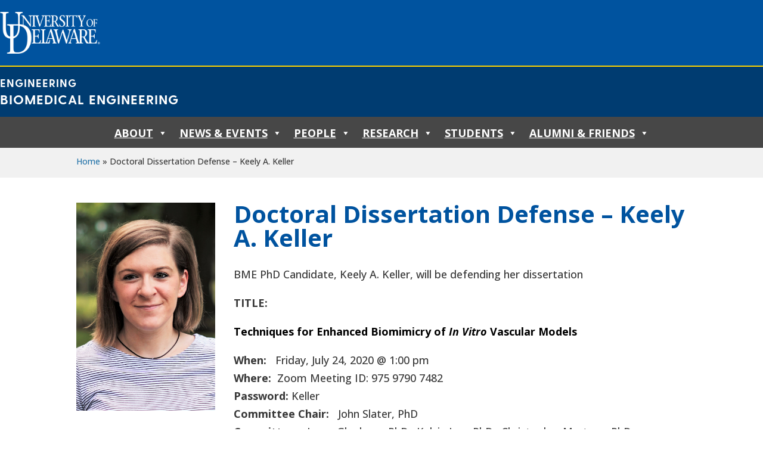

--- FILE ---
content_type: text/css
request_url: https://bme.udel.edu/wp-content/themes/divi-bme/style.css?ver=4.27.4
body_size: 2890
content:
/*
 Theme Name:     divi-bme
 Theme URI:      https://bme.udel.edu/
 Description:    Custom Divi theme for the College of Engineering. Divi theme *MUST* be installed.
 Author:         Vicky Tosh-Morelli
 Template:       Divi
 Version:        1.0.0
*/
 

@font-face {
    font-family: 'greycliff-bold';
    src: url('/wp-content/themes/divi-bme/fonts/GreycliffCF-Bold.woff2') format('woff2'),
         url('/wp-content/themes/divi-bme/fonts/GreycliffCF-Bold.woff') format('woff');
    font-weight: normal;
    font-style: normal;
}

@font-face {
    font-family: 'greycliff-light';
    src: url('/wp-content/themes/divi-bme/fonts/GreycliffCF-Light.woff2') format('woff2'),
         url('/wp-content/themes/divi-bme/fonts/GreycliffCF-Light.woff') format('woff');
    font-weight: normal;
    font-style: normal;
}


/* UD HEADER START*/

body { margin: 0; }

/* This header max-width may be altered to match the width of your site content/container */
header#udHeader #udHeaderContainer, div#udHeader-collegeBar { max-width: 1280px; }

/* UD Banner */
header#udHeader { position: relative; width: 100%; background-color: #00539f; border-bottom: 2px solid #ffd300; float: left; }
header#udHeader #udHeaderContainer { width: 100%; margin: auto; overflow: hidden; position: relative; }
header#udHeader #udHeaderWrapper { position: relative; width: 100%; float: left;}
header#udHeader #udHeaderLogo img { height: 70px; float: left; margin: 20px 20px 20px 0px; }

/* College Banner */
div#udHeader-collegeOuterWrapper { width: 100%; background: #003c71; overflow: hidden; position: relative; z-index: 1000; }
div#udHeader-collegeBar { width: 100%; margin: auto; padding: 15px 25px 15px 0px; font-size: 18px; box-sizing: border-box; background: #003c71; overflow: hidden; position: relative; z-index: 1000; line-height: normal; }
div#udHeader-collegeBar #udHeader-collegeWrapper a { font-family: 'greycliff-bold', 'open sans'; letter-spacing: 1px; text-transform: uppercase; color: #FFF; text-decoration: none; line-height: normal;
font-weight: normal; -webkit-font-smoothing: auto; -moz-osx-font-smoothing: auto; }
div#udHeader-collegeBar #udHeader-collegeWrapper a:hover { text-decoration: none; }

div#udHeader-deptIdentity { font-size: 22px;  }





/* Hide Mobile Elements in Desktop */
header#udHeader #udHeaderMenuTrigger { display: none; }

@media only screen and (max-width: 1024px) {
    /* UD Banner */
    body header#udHeader #udHeaderMenuTrigger { display: none; }
    body header#udHeader #udHeaderLogo img { height: 40px; margin: 15px; }
    body header#udHeader .udHeaderMenuTrigger { position: absolute; top: 23px; right: 28px; width: 25px; cursor: pointer; }
    body header#udHeader .udHeaderMenuTrigger span {  height: 5px; width: 5px; margin: auto; background-color: #FFF; border-radius: 50%; display: block; clear: left; }
    body header#udHeader .udHeaderMenuTrigger span + span { margin-top: 5px; }
    body header#udHeader .udHeaderMenuTrigger.udHeaderOn span { background: #fed600; }
    body header#udHeader .udHeaderMenu { text-align: center; background: #003c71; margin: 0; display: none; position: relative; }
    


    /* College Banner */
    body div#udHeader-collegeBar #udHeader-collegeMenuTrigger { display: block; position: absolute; top: 50%; transform: translateY(-50%); right: 25px; width: 32px; margin-top: -5px; }
    body div#udHeader-collegeBar #udHeader-collegeBar { font-size: 14px!important; }
    div#udHeader-collegeBar {padding: 15px 25px 15px 15px; }


    /* Hide desktop search elemetns in mobile regardless of desktop state */
    body header#udHeader #udHeaderSearchTrigger a { display: none !important; }
}

/* END UD HEADERS*/

/* UD FOOTER START*/

            footer#udFooter { 
                width: 100%;
                margin-top: 33px;
                background-color: #fff;
                border-top: 3px solid #ffd300; 
                clear: both;
            }
            
            /* This footer max-width may be altered to match the width of your site content/container */
            footer#udFooter .udFooter-container {  max-width: 1280px; }
            
            footer#udFooter .udFooter-container { width: 100%;  margin: auto; position: relative; }
            footer#udFooter #udFooterLogo { width: 129px; position: absolute; top: -33px; left: 0; z-index: 2; }
            
            footer#udFooter .udFooterHeader { float: right; width: 100%; }
            footer#udFooter ul.udFooterSocial-icons { padding: 0; margin: 8px 5px 0 0;  list-style: none; float: right; }
            footer#udFooter ul.udFooterSocial-icons li { padding: 0;
                display: inline-block;
                margin: 0;
                width: 44px; height: 44px;
                padding-left: 0;
                
            }
            footer#udFooter ul.udFooterSocial-icons li a {  width: 44px; padding: 12px 0 12px 0; display: block; }
            
            footer#udFooter .udFooterSocial-icons img {
                height: 20px;
                width: 20px;
                object-fit: contain;
                margin: auto;
                display: block;
            }
    
            footer#udFooter .udFooterLinks { width: 100%; margin: 124px auto 0 auto; background-color: #eee; clear: both; }
            
            footer#udFooter .udFooterLinks div {
            font-family: Arial;
            font-size: 10px;
            color: #000000;
            margin: auto;
            text-align: center;
            
            }
    
            footer#udFooter .udFooterLinks div a { color: #005AAD; }
            footer#udFooter .link-item { padding: 8px 10px 10px 0; display: inline-block; margin: auto; }
            footer#udFooter .container-fluid { width: 80%; text-align: center;}
            
            
            @media only screen and (max-width: 1200px) { 
                footer#udFooter #udFooterLogo  { left: 15px;}
            }
            
            @media only screen and (max-width: 980px) { 
                footer#udFooter .udFooterHeader { float: none; width: auto; }
                footer#udFooter ul.udFooterSocial-icons { float: none; text-align: center; padding-top: 50px; }
                footer#udFooter ul.udFooterSocial-icons li { text-align: center; }
                footer#udFooter .udFooterLinks { margin-top: 5px; }
                footer#udFooter #udFooterLogo { width: 65px; top: -25px; margin: auto; left: 50%; transform: translateX(-50%);}

            }
/* UD FOOTER END*/            

.yt_breadcrumbs {
	font-size: 14px;
}

.emergency_Wrapper {
    background: #ffd200;
    font-size: 16px;
    text-align: center;
    padding: 10px;
    font-family: greycliff-light;
}

/*Accessibility Changes*/
p a, li a , .et_pb_text_inner a { 
    text-decoration: underline !important;
    font-weight: bold;
}

p a:hover, li a:hover, p a:focus, li a:focus, .et_pb_text_inner a:hover {
    text-decoration: none!important;
}

td a:hover {
    text-decoration: underline!important;
}

:focus {
    outline: 3px solid #00aa00;
}

.et_pb_post h2 a:hover, .et_pb_post .entry-title a:hover, .et_pb_portfolio_item h3 a:hover, .et_pb_portfolio_item .et_pb_module_header a:hover {
    text-decoration: underline;
}
/*End Accessibility Changes*/

/*
Welcome to Custom CSS!

To learn how this works, see http://wp.me/PEmnE-Bt
*/
/*------ UNIVERSIAL CHANGES ------*/
html, body {
    -webkit-text-size-adjust: 100%;
/* Prevent font scaling in landscape while allowing user zƒoom */
}

/* Widgets */

.ud-footer-widget h4 {
    border-bottom: 4px solid #ffd200;
    width: 100%;
    margin-bottom: 20px;
    font-size: 24px;
}

.ud-footer-widget .et_pb_text ul {
    list-style: none;
}
.et_pb_widget_area ul {
    list-style: none!important;
    padding: 0 0 0 12px!important;
    line-height: inherit!important;
}

.ud-footer-widget li {
    padding: 5px;
    list-style-type: none;
    color: #fff!important;
    font-weight: bold;
    font-size: 18px;
    line-height: 1em;
}

.ud-footer-widget li:before {
    border-color: #ffd200;
    border-radius: 3px;
    border-style: solid;
    border-width: 3px;
    content: "";
    left: 0;
    position: absolute;
    margin-top: 4px;
}

.ud-footer-widget li a {
    color: #fff!important;
}

/* End Footer Widget Style*/

.lwn0 /* code for date in UD Events code*/ {
    line-height: 1.9em;
}

/* code for alternating table rows*/
tr:nth-child(even) {
    background: #EDEDED;
}

tr:nth-child(odd) {
    background: #FFF;
}

/* end for alternating table rows */
/*----------------------------------------------*/
/*----------------------------------------------*/
/*----------------------------------------------*/
/* hide the word 'skills' on the projects page */
.et_project_meta_title {
    display: none;
}

.et_full_width_portfolio_page .et_project_meta {
    display: none;
}

/* end skills hiding */



/* code for equalizing width for 3 with a 80% width setting for tabs */
/*---------- [Equalise the Tabs] ----------*/
.equal-tabs .et_pb_tabs_controls li {
    width: 33.3%;
/*change width of tabs here depending on the number of tabs you have*/
    text-align: center;
}

@media screen and (max-width: 768px) {
    /*change device breakpoint here depending on the number of tabs you have*/
    .equal-tabs .et_pb_tabs_controls li {
        width: 100%;
        text-align: center;
    }
}

/* styles of a HR */
hr {
    color: #ffd200;
    background-color: #ffd200;
    height: 5px;
    border-style: solid;
    border-color: #ffd200;
    border-width: 1px 0 0;
    border-radius: 10px;
}

/* end code for HR */ 



.dot {vertical-align: -15%;}

/*Equalize Blog Columns: https://divi-sensei.com/blog/2017/11/07/equalize-blog-grid-column-height/*/
 
.bloggrid .et_pb_salvattore_content {
  display: -webkit-box;
  display: -ms-flexbox;
  display: flex;
}

 
.bloggrid article {
        margin-bottom: 20px !important;
	-webkit-box-flex: 1;
	    -ms-flex: 1 0 auto;
	        flex: 1 0 auto;
	display: -webkit-box;
	display: -ms-flexbox;
	display: flex;
	-webkit-box-orient: vertical;
	-webkit-box-direction: normal;
	    -ms-flex-direction: column;
	        flex-direction: column;
}
 
.bloggrid .post-content {
	-webkit-box-flex: 1;
	    -ms-flex: 1 0 auto;
	        flex: 1 0 auto;
        display: -webkit-box;
        display: -ms-flexbox;
        display: flex;
	-webkit-box-orient: vertical;
	-webkit-box-direction: normal;
	    -ms-flex-direction: column;
	        flex-direction: column;
	-webkit-box-pack: justify;
	    -ms-flex-pack: justify;
	        justify-content: space-between;
}
 
.bloggrid .post-content-inner {
	padding-bottom: 10px;
} 
.bloggrid .column {
        margin-bottom: 20px !important;
	display: -webkit-box;
	display: -ms-flexbox;
	display: flex;
	-webkit-box-orient: vertical;
	-webkit-box-direction: normal;
	    -ms-flex-direction: column;
	        flex-direction: column;
}

.bloggrid .et_pb_image_container, .et_pb_blog_grid .et_main_video_container, .et_pb_blog_grid .et_audio_content, .et_pb_blog_grid .et_pb_post .et_pb_slider {
    margin: -20px -20px 0px;
    }
    
.bloggrid .et_pb_post h2 {
    text-transform: uppercase!important;
    }
    

/* Add styling to captions to look like UDaily Featured Image Caption is added to single.php file*/
.wp-caption {
    border: 1px solid #ddd;
    text-align: left;
    background-color: #555;
    margin-bottom: 10px;
	padding: 0;
	padding-top: 0;
}

figure.wp-caption > figcaption {
	font-size: 14px;
	text-align: left;
	line-height: 1.5em;
	padding: 0 10px;
	color: #fff;
}

.wp-caption p.wp-caption-text , .featured-caption-text{
    font-size: 14px;
	text-align: left;
	line-height: 1.5em;
	padding: 0 10px 10px 10px;
	color: #fff;
}

.featured-caption-text {
    max-width: 100%;
    margin-top: -10px;
    padding: 10px!important;
}



h1.entry-title {
	font-weight: 700;
	font-size: 40px;
	line-height: 1em;
}

.entry-content h2 {
	font-size: 30px;
	font-weight: 400;
}

.entry-content h3 {
	font-size: 24px;
	font-weight: 400;
}



